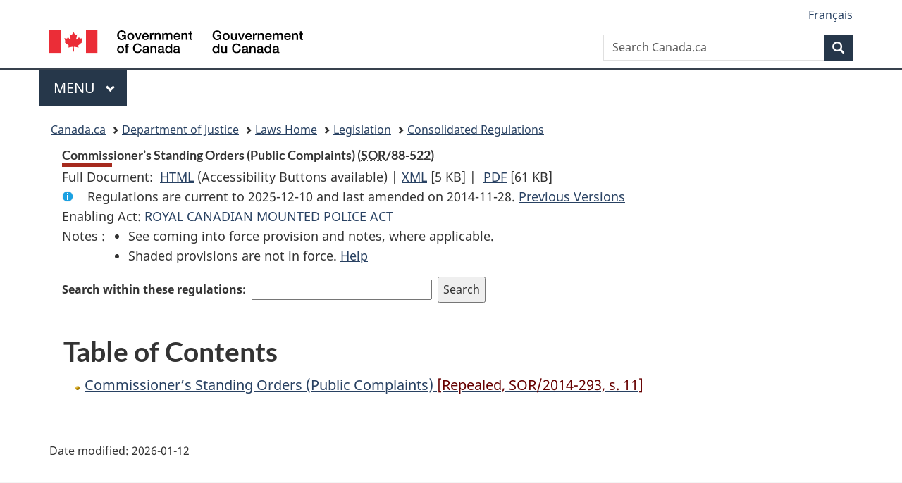

--- FILE ---
content_type: text/html
request_url: https://lois-laws.justice.gc.ca/eng/regulations/SOR-88-522/index.html
body_size: 15585
content:
<!DOCTYPE html>
<html class="no-js" lang="en" dir="ltr">
<head>
<meta charset="utf-8">
<meta property="dcterms:accessRights" content="2"/>
<meta property="dcterms:service" content="JUS-Laws_Lois"/>
<meta content="width=device-width,initial-scale=1" name="viewport">
<meta name="dcterms.language" title="ISO639-2" content="eng">
<link href="/canada/themes-dist/GCWeb/assets/favicon.ico" rel="icon" type="image/x-icon">
<link rel="stylesheet" href="/canada/themes-dist/GCWeb/css/theme.min.css">
<link rel="stylesheet" type="text/css" href="/css/browse.css">
<link rel="stylesheet" type="text/css" href="/css/lawContent.css">
<link rel="stylesheet" type="text/css" href="/css/commonView.css">
<script src="//assets.adobedtm.com/be5dfd287373/bb72b7edd313/launch-e34f760eaec8.min.js"></script>
<link rel="stylesheet" href="/js/jquery-ui.css" />
<title>Commissioner’s Standing Orders (Public Complaints)</title>
<meta content="width=device-width, initial-scale=1" name="viewport" />
<!-- Meta data -->
<meta name="description" content="Federal laws of Canada" />
<meta name="dcterms.title" content="Consolidated federal laws of Canada, Commissioner’s Standing Orders (Public Complaints)" />
<meta name="dcterms.creator" title="Department of Justice" content="Legislative Services Branch" />
<meta name="dcterms.issued" title="W3CDTF" content="2014-11-28" />
<meta name="dcterms.modified" title="W3CDTF" content="2014-11-28" />
<meta name="dcterms.subject" title="scheme" content="Consolidated federal laws of Canada, Commissioner’s Standing Orders (Public Complaints)" />
<meta name="dcterms.language" title="ISO639-2" content="eng" />
<link href="https://fonts.googleapis.com/css?family=Montserrat" rel="stylesheet">
</head>
<body vocab="http://schema.org/" typeof="webPage">
<nav>
	<ul id="wb-tphp" class="wb-init wb-disable-inited">
		<li class="wb-slc"><a class="wb-sl" href="#wb-cont">Skip to main content</a></li>
		<li class="wb-slc"><a class="wb-sl" href="#wb-info">Skip to "About government"</a></li>
		<li class="wb-slc"><a class="wb-sl" rel="alternate" href="?wbdisable=true">Switch to basic HTML version</a></li>
	</ul>
</nav>

<header> 
	<div id="wb-bnr" class="container">
		<section id="wb-lng" class="text-right">
			<h2 class="wb-inv">Language selection</h2>
			<ul class="list-inline margin-bottom-none">
				<li><a href="/scripts/changelanguage.asp" lang="fr">Fran&ccedil;ais</a></li>
			</ul>
		</section>
		<div class="row">
			<div class="brand col-xs-5 col-md-4">
				<a href="https://www.canada.ca/en.html" rel="external"><img src="/canada/themes-dist/GCWeb/assets/sig-blk-en.svg" alt="Government of Canada" property="logo"></a>
			</div>
			<section id="wb-srch" class="col-lg-8 text-right">
				<h2>Search</h2>
				<form action="https://www.canada.ca/en/sr/srb.html" method="get" name="cse-search-box" role="search" class="form-inline ng-pristine ng-valid">
					<div class="form-group">
						<label for="wb-srch-q" class="wb-inv">Search Canada.ca</label>
						<input name="cdn" value="canada" type="hidden">
						<input name="st" value="s" type="hidden">
						<input name="num" value="10" type="hidden">
						<input name="langs" value="en" type="hidden">
						<input name="st1rt" value="1" type="hidden">
						<input name="s5bm3ts21rch" value="x" type="hidden">
						<input id="wb-srch-q" list="wb-srch-q-ac" class="wb-srch-q form-control" name="q" type="search" value="" size="34" maxlength="170" placeholder="Search Canada.ca">
						<input type="hidden" name="_charset_" value="UTF-8">
						<datalist id="wb-srch-q-ac"> </datalist>
					</div>
					<div class="form-group submit">
						<button type="submit" id="wb-srch-sub" class="btn btn-primary btn-small" name="wb-srch-sub"><span class="glyphicon-search glyphicon"></span><span class="wb-inv">Search</span></button>
					</div>
				</form>
			</section>
		</div>
	</div>
<nav id="wb-cont-menu" class="gcweb-v2 gcweb-menu" typeof="SiteNavigationElement">
	<div class="container">
		<h2 class="wb-inv">Menu</h2>
		<button type="button" aria-haspopup="true" aria-expanded="false"><span class="wb-inv">Main </span>Menu <span class="expicon glyphicon glyphicon-chevron-down"></span></button>
		<ul role="menu" aria-orientation="vertical" data-ajax-replace="https://www.canada.ca/content/dam/canada/sitemenu/sitemenu-v2-en.html">
			<li role="presentation"><a role="menuitem" tabindex="-1" href="https://www.canada.ca/en/services/jobs.html">Jobs and the workplace</a></li>
			<li role="presentation"><a role="menuitem" tabindex="-1" href="https://www.canada.ca/en/services/immigration-citizenship.html">Immigration and citizenship</a></li>
			<li role="presentation"><a role="menuitem" tabindex="-1" href="https://travel.gc.ca/">Travel and tourism</a></li>
			<li role="presentation"><a role="menuitem" tabindex="-1" href="https://www.canada.ca/en/services/business.html">Business and industry</a></li>
			<li role="presentation"><a role="menuitem" tabindex="-1" href="https://www.canada.ca/en/services/benefits.html">Benefits</a></li>
			<li role="presentation"><a role="menuitem" tabindex="-1" href="https://www.canada.ca/en/services/health.html">Health</a></li>
			<li role="presentation"><a role="menuitem" tabindex="-1" href="https://www.canada.ca/en/services/taxes.html">Taxes</a></li>
			<li role="presentation"><a role="menuitem" tabindex="-1" href="https://www.canada.ca/en/services/environment.html">Environment and natural resources</a></li>
			<li role="presentation"><a role="menuitem" tabindex="-1" href="https://www.canada.ca/en/services/defence.html">National security and defence</a></li>
			<li role="presentation"><a role="menuitem" tabindex="-1" href="https://www.canada.ca/en/services/culture.html">Culture, history and sport</a></li>
			<li role="presentation"><a role="menuitem" tabindex="-1" href="https://www.canada.ca/en/services/policing.html">Policing, justice and emergencies</a></li>
			<li role="presentation"><a role="menuitem" tabindex="-1" href="https://www.canada.ca/en/services/transport.html">Transport and infrastructure</a></li>
			<li role="presentation"><a role="menuitem" tabindex="-1" href="http://international.gc.ca/world-monde/index.aspx?lang=eng">Canada and the world</a></li>
			<li role="presentation"><a role="menuitem" tabindex="-1" href="https://www.canada.ca/en/services/finance.html">Money and finances</a></li>
			<li role="presentation"><a role="menuitem" tabindex="-1" href="https://www.canada.ca/en/services/science.html">Science and innovation</a></li>
		</ul>
	</div>
</nav>
<nav id="wb-bc" property="breadcrumb">
<h2>You are here:</h2>
<div class="container">
<ol class="breadcrumb">
<li><a href="https://www.canada.ca/en.html">Canada.ca</a></li>
<li><a href="https://www.justice.gc.ca/eng/index.html">Department of Justice</a></li>
<li><a href="/eng">Laws Home</a></li>
<li><a href="/eng/laws-index.html">Legislation</a></li>
<li><a href="/eng/regulations/">Consolidated Regulations</a></li>
</ol>
</div>
</nav>
</header>
<main property="mainContentOfPage" typeof="WebPageElement">
<div class="container">
<!-- MAIN CONT DIV START --><div class='legisHeader'><header><h1 id='wb-cont' class='HeadTitle'>Commissioner’s Standing Orders (Public Complaints)&#x00A0;(<abbr title='Statutory Orders and Regulations'>SOR</abbr>/88-522)</h1><div id='printAll'><p id='FullDoc'>Full Document: &nbsp;</p><ul><li><a href='FullText.html'>HTML<span class='wb-invisible'>Full Document: Commissioner’s Standing Orders (Public Complaints)</span></a>&nbsp;(Accessibility Buttons available) |&nbsp;</li><li><a href='/eng/XML/SOR-88-522.xml'>XML<span class='wb-invisible'>Full Document: Commissioner’s Standing Orders (Public Complaints)</span></a> <span class='fileSize'>[5 KB]</span>&nbsp;|&nbsp;</li> <li><a href='/PDF/SOR-88-522.pdf'>PDF<span class='wb-invisible'>Full Document: Commissioner’s Standing Orders (Public Complaints)</span></a> <span class='fileSize'>[61 KB]</span></li></ul></div><div class='info'><p id='assentedDate'>Regulations are current to 2025-12-10  and last amended on 2014-11-28. <a href='PITIndex.html'>Previous Versions</a></p></div><div>Enabling Act: <a href='/eng/acts/R-10'>ROYAL CANADIAN MOUNTED POLICE ACT</a> </div><div class='tocNotes'><span class='tocNoteLabel'>Notes :</span><ul><li>See coming into force provision and notes, where applicable.</li><li>Shaded provisions are not in force. <a href='/eng/FAQ/#g10'>Help</a></li></ul></div><div class='lineSeparator goldLineTop'></div><div class="miniSearch"><form role="search" id="miniSearchForm" class="form-inline" action="/Search/Search.aspx" method="get"><label for="txtS3archA11">Search within these regulations:</label><input type="text" id="txtS3archA11" name="txtS3archA11"/><input type="hidden" id="txtT1tl3" name="txtT1tl3" value="&quot;Commissioner’s Standing Orders (Public Complaints)&quot;"/><input type="hidden" id="h1ts0n1y" name="h1ts0n1y" value="0"/><input type="hidden" id="ddC0nt3ntTyp3" name="ddC0nt3ntTyp3" value="Regulations" /><input type="submit" class="button-accent" value='Search' /></form></div><div class='lineSeparator goldLinePos'></div></header></div><div class='docContents'>
<h2 class="TocHeading">Table of Contents</h2>
<nav>
<ul class="TocIndent">
<li class="liGold"><a title="Page 1" href="page-1.html">
Commissioner’s Standing Orders (Public Complaints) <span class='Repealed'>[Repealed, SOR/2014-293, s. 11]</span></a></li></ul>
</nav>



</div><!-- End of Doccont -->
<!-- MAIN CONT DIV END --></div>
<section class="pagedetails container">
    <h2 class="wb-inv">Page Details</h2>   
        <dl id="wb-dtmd">
    <dt>Date modified: </dt>
    <dd><time property="dateModified">﻿2026-01-12</time></dd>
</dl>
</section>
<script src="https://ajax.googleapis.com/ajax/libs/jquery/2.2.4/jquery.js"></script>
<script src="/canada/themes-dist/wet-boew/js/wet-boew.min.js"></script>
<script src="/canada/themes-dist/GCWeb/js/theme.min.js"></script>
</main>
<footer id="wb-info">
	<div class="gc-contextual" style="background: #f5f5f5 !important; color: #222222ff">
		<div class="container">
			<nav class="wb-navcurr pb-4 pt-4">
				<h3 class="mt-4">Justice Laws Website</h3>
				<ul class="list-unstyled colcount-sm-2 colcount-md-3">
					<li><a style="color: #222222ff" href="/eng/const-index.html">Constitutional Documents</a></li>
					<li><a style="color: #222222ff" href="/eng/res-index.html">Related Resources</a></li>
					<li><a style="color: #222222ff" href="/eng/laws-index.html/">Consolidated Acts and Regulations</a></li>
					<li><a style="color: #222222ff" href="/Search/Search.aspx">Search</a></li>
					<li><a style="color: #222222ff" href="/eng/help-index.html/">Help</a></li>
				</ul>
			</nav>
		</div>
	</div>
	
	<div class="gc-contextual">
		<div class="container">
			<nav class="wb-navcurr pb-4 pt-4">
				<h3 class="mt-4">Department of Justice Canada</h3>
				<ul class="list-unstyled colcount-sm-2 colcount-md-3">
					<li><a href="https://www.justice.gc.ca/eng/fl-df/index.html">Family Law</a></li>
					<li><a href="https://www.justice.gc.ca/eng/cj-jp/index.html">Criminal Justice</a></li>
					<li><a href="https://www.justice.gc.ca/eng/fund-fina/index.html">Funding</a></li>
					<li><a href="https://www.justice.gc.ca/eng/csj-sjc/index.html">Canada's System of Justice</a></li>
					<li><a href="https://laws-lois.justice.gc.ca/eng/" rel="external">Laws</a></li>
				</ul>
			</nav>
		</div>
	</div>
	<div class="landscape">
		<div class="container">
			<nav class="wb-navcurr pb-3 pt-4">
				<h3 class="mt-3">Government of Canada</h3>
				<ul class="list-unstyled colcount-sm-2 colcount-md-3">
					<li><a href="https://www.canada.ca/en/contact.html" rel="external">All contacts</a></li>
					<li><a href="https://www.canada.ca/en/government/dept.html" rel="external">Departments and agencies</a></li>
					<li><a href="https://www.canada.ca/en/government/system.html" rel="external">About government</a></li>
				</ul>
				
				<h4><span class="wb-inv">Themes and topics</span></h4>
				<ul class="list-unstyled colcount-sm-2 colcount-md-3">
					<li><a href="https://www.canada.ca/en/services/jobs.html" rel="external">Jobs</a></li>
					<li><a href="https://www.canada.ca/en/services/immigration-citizenship.html" rel="external">Immigration and citizenship</a></li>
					<li><a href="https://travel.gc.ca/" rel="external">Travel and tourism</a></li>
					<li><a href="https://www.canada.ca/en/services/business.html" rel="external">Business</a></li>
					<li><a href="https://www.canada.ca/en/services/benefits.html" rel="external">Benefits</a></li>
					<li><a href="https://www.canada.ca/en/services/health.html" rel="external">Health</a></li>
					<li><a href="https://www.canada.ca/en/services/taxes.html" rel="external">Taxes</a></li>
					<li><a href="https://www.canada.ca/en/services/environment.html" rel="external">Environment and natural resources</a></li>
					<li><a href="https://www.canada.ca/en/services/defence.html" rel="external">National security and defence</a></li>
					<li><a href="https://www.canada.ca/en/services/culture.html" rel="external">Culture, history and sport</a></li>
					<li><a href="https://www.canada.ca/en/services/policing.html" rel="external">Policing, justice and emergencies</a></li>
					<li><a href="https://www.canada.ca/en/services/transport.html" rel="external">Transport and infrastructure</a></li>
					<li><a href="https://international.gc.ca/world-monde/index.aspx?lang=eng" rel="external">Canada and the world</a></li>
					<li><a href="https://www.canada.ca/en/services/finance.html" rel="external">Money and finance</a></li>
					<li><a href="https://www.canada.ca/en/services/science.html" rel="external">Science and innovation</a></li>
					<li><a href="https://www.canada.ca/en/services/indigenous-peoples.html" rel="external">Indigenous peoples</a></li>
					<li><a href="https://www.canada.ca/en/services/veterans.html" rel="external">Veterans and military</a></li>
					<li><a href="https://www.canada.ca/en/services/youth.html" rel="external">Youth</a></li>
				</ul>
			</nav>
		</div>
	</div>
	<div class="brand">
		<div class="container">
			<div class="row">
				<nav class="col-md-9 col-lg-10 ftr-urlt-lnk pb-0">
					<ul>
						<li><a href="https://www.canada.ca/en/social.html" rel="external">Social media</a></li>
						<li><a href="https://www.canada.ca/en/mobile.html" rel="external">Mobile applications</a></li>
						<li><a href="https://www.canada.ca/en/government/about.html" rel="external">About Canada.ca</a></li>
						<li><a href="https://www.canada.ca/en/transparency/terms.html" rel="external">Terms and conditions</a></li>
						<li><a href="https://www.canada.ca/en/transparency/privacy.html" rel="external">Privacy</a></li>
					</ul>
				</nav>
				<div class="col-xs-6 visible-sm visible-xs tofpg">
					<a href="#wb-cont">Top of Page <span class="glyphicon glyphicon-chevron-up"></span></a>
				</div>
				<div class="col-xs-6 col-md-3 col-lg-2 text-right">
					<img src="https://wet-boew.github.io/themes-dist/GCWeb/GCWeb/assets/wmms-blk.svg" alt="Symbol of the Government of Canada">
				</div>
			</div>
		</div>
	</div>
</footer>
<!-- CURATE -->
<!-- Do not remove - this Adobe Analytics tag - STARTS --> 	
<script>_satellite.pageBottom();</script>
<!-- Do not remove - this Adobe Analytics tag - STARTS -->
<script src="/js/tocCheckjs.js"></script>
</body>
</html>
